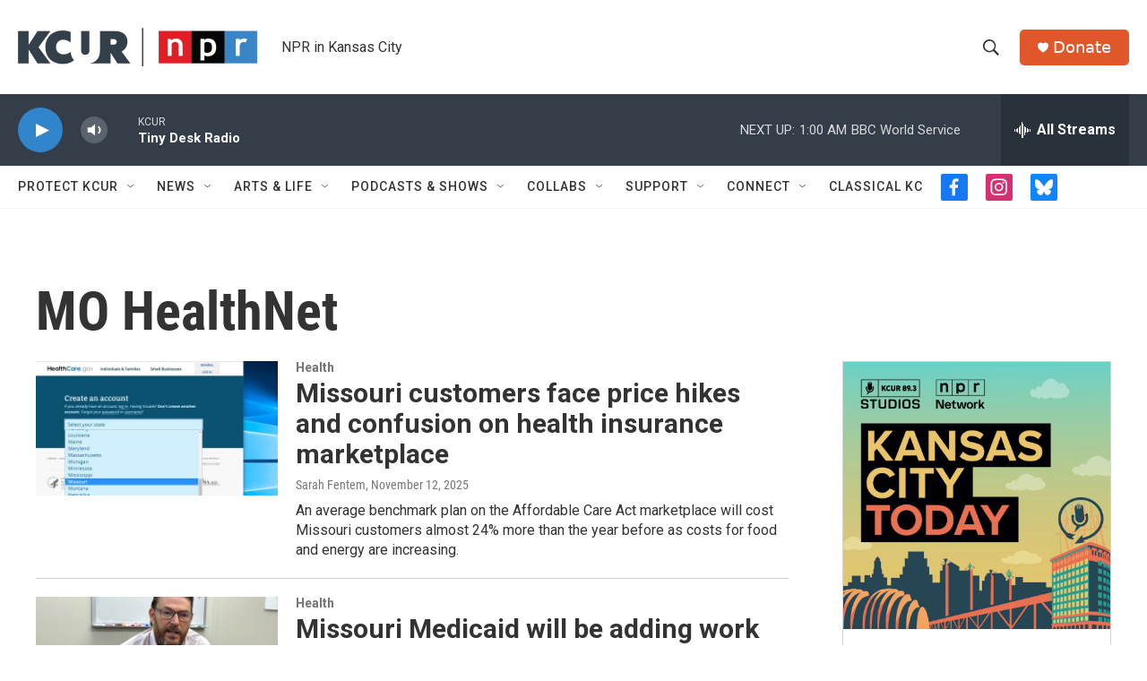

--- FILE ---
content_type: text/html; charset=utf-8
request_url: https://www.google.com/recaptcha/api2/aframe
body_size: 268
content:
<!DOCTYPE HTML><html><head><meta http-equiv="content-type" content="text/html; charset=UTF-8"></head><body><script nonce="RTgR5P2VZEJ5ayrW6yCoBQ">/** Anti-fraud and anti-abuse applications only. See google.com/recaptcha */ try{var clients={'sodar':'https://pagead2.googlesyndication.com/pagead/sodar?'};window.addEventListener("message",function(a){try{if(a.source===window.parent){var b=JSON.parse(a.data);var c=clients[b['id']];if(c){var d=document.createElement('img');d.src=c+b['params']+'&rc='+(localStorage.getItem("rc::a")?sessionStorage.getItem("rc::b"):"");window.document.body.appendChild(d);sessionStorage.setItem("rc::e",parseInt(sessionStorage.getItem("rc::e")||0)+1);localStorage.setItem("rc::h",'1768631077283');}}}catch(b){}});window.parent.postMessage("_grecaptcha_ready", "*");}catch(b){}</script></body></html>